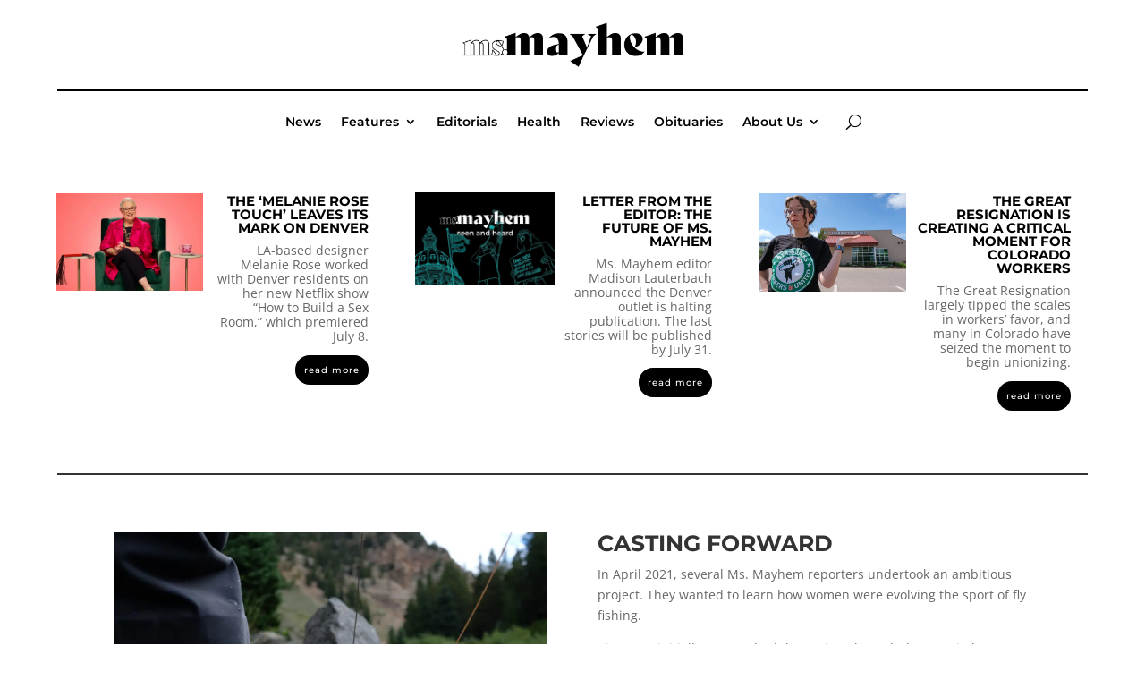

--- FILE ---
content_type: text/html; charset=utf-8
request_url: https://www.google.com/recaptcha/api2/aframe
body_size: 266
content:
<!DOCTYPE HTML><html><head><meta http-equiv="content-type" content="text/html; charset=UTF-8"></head><body><script nonce="LL5gc1ueGf-xJwzIndPPdg">/** Anti-fraud and anti-abuse applications only. See google.com/recaptcha */ try{var clients={'sodar':'https://pagead2.googlesyndication.com/pagead/sodar?'};window.addEventListener("message",function(a){try{if(a.source===window.parent){var b=JSON.parse(a.data);var c=clients[b['id']];if(c){var d=document.createElement('img');d.src=c+b['params']+'&rc='+(localStorage.getItem("rc::a")?sessionStorage.getItem("rc::b"):"");window.document.body.appendChild(d);sessionStorage.setItem("rc::e",parseInt(sessionStorage.getItem("rc::e")||0)+1);localStorage.setItem("rc::h",'1768667311506');}}}catch(b){}});window.parent.postMessage("_grecaptcha_ready", "*");}catch(b){}</script></body></html>

--- FILE ---
content_type: text/css; charset=utf-8
request_url: https://msmayhem.com/wp-content/plugins/simply-static-pro/assets/ssp-search.css?ver=1.6.6
body_size: 154
content:
.ssp-search .form-row{width:100%;display:flex;align-items:center}.ssp-search .search-input-container{flex:1}.ssp-search .search-input{border:1px solid rgba(0,0,0,.54);width:100%;padding:8px;font-size:16px;line-height:1.5;transition:.2s ease-in;border-top-left-radius:3px;border-bottom-left-radius:3px}.ssp-search .search-input:focus{border-color:#6804cc}.ssp-search .search-submit{padding:9px 16px;display:flex;align-items:center;justify-content:center;background:#6804cc;border:0;appearance:none;-moz-appearance:none;-webkit-appearance:none;padding:9px;border-top-right-radius:5px;border-bottom-right-radius:5px;cursor:pointer}.ssp-search .search-submit:hover{box-shadow:0 0 30px 0 rgba(104,4,204,.4)}.ssp-search .search-submit svg{width:24px;height:24px;fill:#fff}.ssp-search>.search-form .search-submit{margin:0}.ssp-search .search-auto-complete{display:none;position:absolute;margin-top:-1px;border:1px solid rgba(0,0,0,.54);padding:4px 0;width:100%;z-index:1;background:#fff;transition:none;top:41px;max-width:calc(100% - 2px);border-top:0;margin-bottom:0;padding-bottom:0;border-bottom-left-radius:5px;border-bottom-right-radius:5px;border-color:#6804CC}.ssp-search .search-auto-complete.show{display:block}.ssp-search .search-auto-complete ul{margin:0;padding:0;list-style:none;transition:none}.ssp-search .auto-complete-item{padding:5px 0 5px 10px;margin:0;font-size:16px;border-top:1px solid #ECECEC}.ssp-search .auto-complete-item:hover{cursor:pointer;background:rgba(0,0,0,.12)}.ssp-search .auto-complete-item p{margin:0}.ssp-search .auto-complete-item.selected{background:rgba(0,0,0,.12)}.ssp-search .search-input-container{flex:1;box-sizing:border-box;display:flex;position:relative}.ssp-search .search-form{width:auto}.ssp-results{margin-top:1.5rem}.ssp-results ul{list-style:none;padding:0}.ssp-results>ul .auto-complete-item{border:0!important;padding:5px 0 5px 0}.ssp-results>ul .auto-complete-item:hover{background:none}.ssp-results>ul .auto-complete-item b{text-decoration:underline}

--- FILE ---
content_type: text/css; charset=utf-8
request_url: https://msmayhem.com/wp-content/et-cache/2/et-core-unified-deferred-2.min.css?ver=1740876949
body_size: 301
content:
.et_pb_section_2.et_pb_section,.et_pb_section_4.et_pb_section,.et_pb_section_6.et_pb_section,.et_pb_section_8.et_pb_section,.et_pb_section_10.et_pb_section,.et_pb_section_12.et_pb_section,.et_pb_section_14.et_pb_section,.et_pb_section_16.et_pb_section,.et_pb_section_18.et_pb_section{padding-top:35px;padding-bottom:4px}.et_pb_row_7.et_pb_row,.et_pb_row_9.et_pb_row,.et_pb_row_11.et_pb_row,.et_pb_row_13.et_pb_row,.et_pb_row_15.et_pb_row,.et_pb_row_17.et_pb_row,.et_pb_row_19.et_pb_row,.et_pb_row_21.et_pb_row,.et_pb_row_23.et_pb_row{padding-top:0!important;padding-bottom:0!important;padding-top:0;padding-bottom:0}.et_pb_section_3.et_pb_section,.et_pb_section_5.et_pb_section,.et_pb_section_7.et_pb_section,.et_pb_section_9.et_pb_section,.et_pb_section_11.et_pb_section,.et_pb_section_13.et_pb_section,.et_pb_section_15.et_pb_section,.et_pb_section_17.et_pb_section{padding-top:0;padding-bottom:0}.et_pb_row_8.et_pb_row,.et_pb_row_10.et_pb_row,.et_pb_row_12.et_pb_row,.et_pb_row_14.et_pb_row,.et_pb_row_16.et_pb_row,.et_pb_row_18.et_pb_row,.et_pb_row_20.et_pb_row,.et_pb_row_22.et_pb_row{padding-top:0!important;padding-bottom:0!important;margin-right:auto!important;margin-bottom:1px!important;margin-left:auto!important;padding-top:0;padding-bottom:0}.et_pb_text_3,.et_pb_text_5,.et_pb_text_7,.et_pb_text_9,.et_pb_text_11,.et_pb_text_13,.et_pb_text_15,.et_pb_text_17{font-weight:600;font-size:10px;letter-spacing:1px}.et_pb_blog_extras_1 .el-dbe-post-categories li a{padding-top:10px;padding-right:10px;padding-bottom:10px;padding-left:10px}.et_pb_blog_extras_1 .el-dbe-post-categories li{margin-right:15px;margin-bottom:15px}.et_pb_blog_extras_1 .swiper-button-next::after,.et_pb_blog_extras_1 .swiper-button-prev::after{padding-top:5px!important;padding-right:10px!important;padding-bottom:5px!important;padding-left:10px!important}.et_pb_row_24.et_pb_row{padding-top:0!important;margin-top:1px!important;margin-right:auto!important;margin-left:auto!important;padding-top:0}.et_pb_text_19.et_pb_text{color:#000!important}.et_pb_text_19{font-family:Montserrat,Helvetica,Arial,Lucida,sans-serif;font-weight:700;text-transform:uppercase;font-size:17px;margin-top:63px!important;margin-bottom:-8px!important}.et_pb_text_20{padding-top:16px!important;padding-right:0!important;margin-top:18px!important;margin-right:0!important}.et_pb_section_19.et_pb_section{padding-top:3px;padding-bottom:20px}.et_pb_section_20.et_pb_section{padding-top:3px;padding-bottom:20px;background-color:#000!important}.et_pb_text_21.et_pb_text,.et_pb_text_22.et_pb_text,.et_pb_text_23.et_pb_text,.et_pb_text_24.et_pb_text{color:#FFF!important}.et_pb_text_21{line-height:1em;font-family:Montserrat,Helvetica,Arial,Lucida,sans-serif;line-height:1em;border-top-width:2px;border-top-color:#FFF;padding-top:8px!important;margin-right:15%!important;margin-left:11%!important}.et_pb_text_21 h4,.et_pb_text_22 h4,.et_pb_text_23 h4,.et_pb_text_24 h4{font-family:Montserrat,Helvetica,Arial,Lucida,sans-serif;font-weight:700;color:#FFF!important;letter-spacing:1px}.et_pb_text_22,.et_pb_text_23{line-height:.8em;font-family:Montserrat,Helvetica,Arial,Lucida,sans-serif;line-height:.8em;border-top-width:2px;border-top-color:#FFF;padding-top:8px!important;margin-right:15%!important;margin-left:11%!important}.et_pb_text_24{font-family:Montserrat,Helvetica,Arial,Lucida,sans-serif;border-top-width:2px;border-top-color:#FFF;padding-top:8px!important;margin-right:15%!important;margin-left:11%!important}.et_pb_social_media_follow .et_pb_social_media_follow_network_2.et_pb_social_icon .icon:before{color:#FFF}ul.et_pb_social_media_follow_0{margin-top:-25px!important;margin-left:10%!important}.et_pb_section_21.et_pb_section{padding-top:0;padding-bottom:1px}.et_pb_social_media_follow_network_0 a.icon,.et_pb_social_media_follow_network_1 a.icon,.et_pb_social_media_follow_network_2 a.icon{background-color:#000!important}.et_pb_social_media_follow_network_0.et_pb_social_icon a.icon,.et_pb_social_media_follow_network_1.et_pb_social_icon a.icon,.et_pb_social_media_follow_network_2.et_pb_social_icon a.icon{border-width:2px;border-color:#FFF}@media only screen and (max-width:980px){.et_pb_text_21,.et_pb_text_22,.et_pb_text_23,.et_pb_text_24{border-top-width:2px;border-top-color:#FFF}}@media only screen and (max-width:767px){.et_pb_text_19{margin-top:34px!important}.et_pb_text_21,.et_pb_text_22,.et_pb_text_23,.et_pb_text_24{border-top-width:2px;border-top-color:#FFF}}